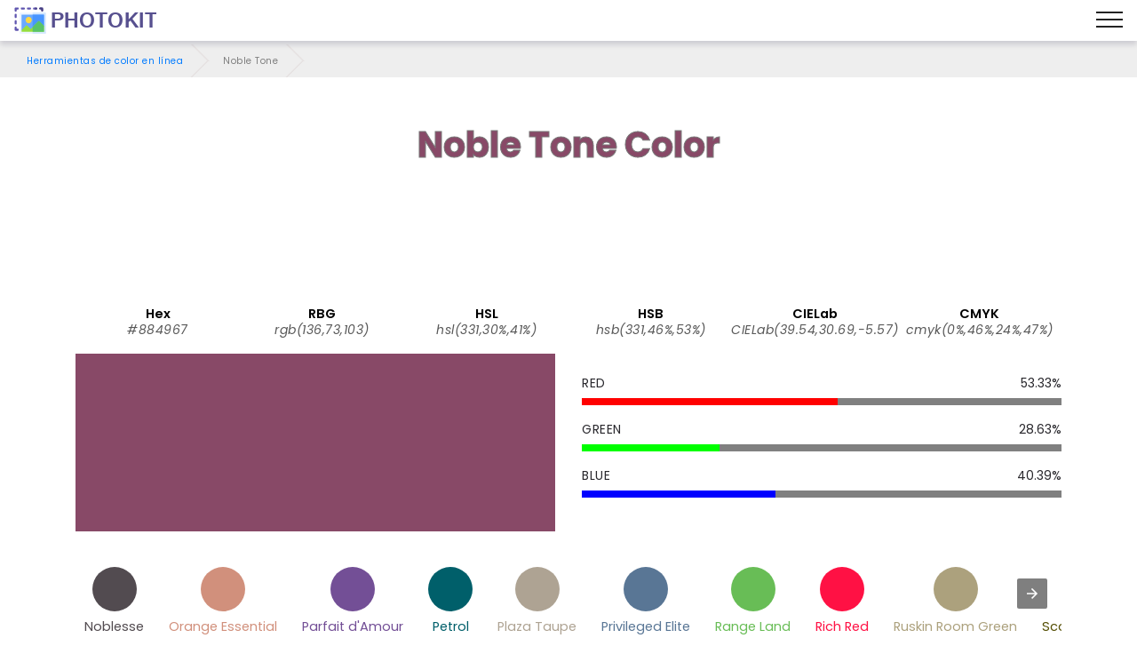

--- FILE ---
content_type: image/svg+xml
request_url: https://photokit.com/colors/icons/ColorCalculator.svg
body_size: 565
content:
<svg width="104px" height="104px" viewBox="-0.5 0 104 104" version="1.1" xmlns="http://www.w3.org/2000/svg" xmlns:xlink="http://www.w3.org/1999/xlink">

    <g id="3.Multimedia" stroke="none" stroke-width="1" fill="none" fill-rule="evenodd" stroke-linecap="round" stroke-linejoin="round">
        <g id="Multimedia-(Color)" transform="translate(-298.000000, -501.000000)" stroke-width="3.5">
            <g id="22-multimeda-adjustment-colors" transform="translate(300.000000, 503.000000)">
                <circle id="Layer-1" stroke="#263238" fill="#F7E07E" cx="69" cy="30" r="30"></circle>
                <circle id="Layer-2" stroke="#263238" fill="#76B6FF" cx="50" cy="70" r="30"></circle>
                <circle id="Layer-3" stroke="#263238" fill="#7BE380" cx="30" cy="30" r="30"></circle>
                <path d="M77.7950147,58.6901642 C73.3297707,47.7275072 62.5673133,40 50,40 C46.9396773,40 43.9863813,40.4582358 41.2049827,41.3098366 C45.6702293,52.2724928 56.4326867,60 69,60 C72.0603217,60 75.0136168,59.5417645 77.7950147,58.6901642 L77.7950147,58.6901642 Z" id="Layer-4" stroke="#263238" fill="#A7B5E0"></path>
                <path d="M58.7950147,41.3098358 C54.3297707,52.2724928 43.5673133,60 31,60 C27.9396773,60 24.9863813,59.5417642 22.2049827,58.6901634 C26.6702293,47.7275072 37.4326867,40 50,40 C53.0603217,40 56.0136168,40.4582355 58.7950147,41.3098358 L58.7950147,41.3098358 Z" id="Layer-5" stroke="#263238" fill="#82E3ED"></path>
                <path d="M50,7.63893493 C43.8625064,13.1321405 40,21.1150019 40,30 C40,38.8849981 43.8625064,46.8678595 50,52.3610651 C56.1374936,46.8678595 60,38.8849981 60,30 C60,21.1150019 56.1374936,13.1321405 50,7.63893493 L50,7.63893493 Z" id="Layer-6" stroke="#332638" fill="#E0B0A7"></path>
                <path d="M57.8991077,41.0508099 C55.382313,40.3656854 52.7338617,40 50,40 C47.2661383,40 44.617687,40.3656854 42.1008923,41.0508099 C43.8318665,45.4171857 46.558222,49.2805904 50,52.3610651 C53.441778,49.2805904 56.1681335,45.4171857 57.8991077,41.0508099 L57.8991077,41.0508099 Z" id="Layer-7" stroke="#263238" fill="#D296E3"></path>
            </g>
        </g>
    </g>
</svg>